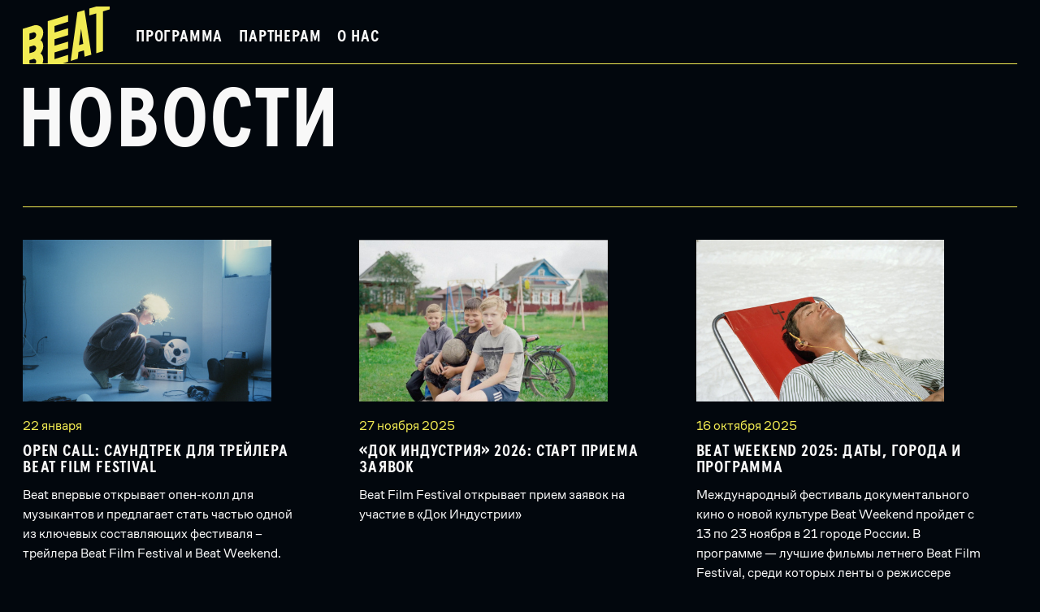

--- FILE ---
content_type: text/html; charset=UTF-8
request_url: https://beatfilmfestival.ru/news?city=%D0%9D%D0%B8%D0%B6%D0%BD%D0%B8%D0%B9%20%D0%9D%D0%BE%D0%B2%D0%B3%D0%BE%D1%80%D0%BE%D0%B4
body_size: 15809
content:
<!DOCTYPE html>
<html class="html html--nojs" lang="ru-Ru" data-id="news" data-parent="">
  <head>
  <meta charset="utf-8"/>
  <meta name="viewport" content="width=device-width, initial-scale=1, minimum-scale=1, user-scalable=no"/>
  <meta http-equiv="x-ua-compatible" content="ie=edge"/>

  <title>Новости</title>
  <meta name="description" content="Международный фестиваль документального кино о новой культуре"/>

  <meta property="og:url" content="https://beatfilmfestival.ru/news"/>
  <meta property="og:title" content="Новости"/>
  <meta property="og:description" content="Международный фестиваль документального кино о новой культуре"/>
  <meta property="og:image" content="https://beatfilmfestival.ru/media/site/444097663-1636994129/sharing_1200.svg"/>
  <meta property="og:image:width" content="1200"/>
  <meta property="og:image:height" content="630"/>
  <meta property="og:site_name" content="Beat Film Festival"/>
  <meta property="og:type" content="article"/>
  <meta property="fb:pages" content="111429578895299">

  <!-- <meta name="twitter:site" content="@"/> -->
  <!-- <meta name="twitter:creator" content="@"/> -->
  <meta name="twitter:card" content="summary_large_image"/>
  <meta name="twitter:title" content="Новости"/>
  <meta name="twitter:description" content="Международный фестиваль документального кино о новой культуре"/>
  <meta name="twitter:url" content="https://beatfilmfestival.ru"/>
  <meta name="twitter:image" content="https://beatfilmfestival.ru/media/site/444097663-1636994129/sharing_1200.svg"/>

  <meta name="apple-mobile-web-app-title" content="Beat Film Festival"/>
  <link sizes="152x152" href="https://beatfilmfestival.ru/assets/dist/images/apple-touch-icon.png" rel="apple-touch-icon-precomposed"/>
  <link sizes="32x32" href="https://beatfilmfestival.ru/assets/dist/images/favicon-32.png" rel="icon" type="image/png"/>
  <link sizes="16x16" href="https://beatfilmfestival.ru/assets/dist/images/favicon-16.png" rel="icon" type="image/png"/>

  <link href="https://beatfilmfestival.ru/assets/dist/styles/styles.css?1716925918" rel="stylesheet">

  <!-- Google Tag Manager -->
  <script>(function(w,d,s,l,i){w[l]=w[l]||[];w[l].push({'gtm.start':
  new Date().getTime(),event:'gtm.js'});var f=d.getElementsByTagName(s)[0],
  j=d.createElement(s),dl=l!='dataLayer'?'&l='+l:'';j.async=true;j.src=
  'https://www.googletagmanager.com/gtm.js?id='+i+dl;f.parentNode.insertBefore(j,f);
  })(window,document,'script','dataLayer','GTM-5PJNX2S');</script>
  <!-- End Google Tag Manager -->

<script type="text/javascript">!function(){var t=document.createElement("script");t.type="text/javascript",t.async=!0,t.src='https://vk.com/js/api/openapi.js?169',t.onload=function(){VK.Retargeting.Init("VK-RTRG-370014-1iMjK"),VK.Retargeting.Hit()},document.head.appendChild(t)}();</script><noscript><img src="https://vk.com/rtrg?p=VK-RTRG-370014-1iMjK" style="position:fixed; left:-999px;" alt=""/></noscript>


<script type="text/javascript">!function(){var t=document.createElement("script");t.type="text/javascript",t.async=!0,t.src='https://vk.com/js/api/openapi.js?169',t.onload=function(){VK.Retargeting.Init("VK-RTRG-1584443-74O9k"),VK.Retargeting.Hit()},document.head.appendChild(t)}();</script><noscript><img src="https://vk.com/rtrg?p=VK-RTRG-1584443-74O9k" style="position:fixed; left:-999px;" alt=""/></noscript>


</head>
  <body class="body">

    <!-- Google Tag Manager (noscript) -->
<noscript><iframe src="https://www.googletagmanager.com/ns.html?id=GTM-5PJNX2S"
height="0" width="0" style="display:none;visibility:hidden"></iframe></noscript>
<!-- End Google Tag Manager (noscript) -->
 <script type="text/javascript">!function(){var t=document.createElement("script");t.type="text/javascript",t.async=!0,t.src='https://vk.com/js/api/openapi.js?173',t.onload=function(){VK.Retargeting.Init("VK-RTRG-1949526-7r8Er"),VK.Retargeting.Hit()},document.head.appendChild(t)}();</script><noscript><img src="https://vk.com/rtrg?p=VK-RTRG-1949526-7r8Er" style="position:fixed; left:-999px;" alt=""/></noscript>
    <div class="app">

      <div class="app__timeframe app__timeframe--offseason">
        
      </div>

      <div class="app__header">
        <header class="header">
  <div class="header__logo">
    <a class="logo logo--header logo--offseason" href="https://beatfilmfestival.ru"></a>
  </div>
  <div class="header__burger">
    <div class="button button--burger"> Меню</div>
  </div>
  <div class="header__menu">
    <ul class="menu">

      
        
          
            <li class="menu__item ">
              <a class="menu__link" href="https://beatfilmfestival.ru/programs">
                Программа              </a>
            </li>

          
        
      
        
          
        
      
        
          
            <li class="menu__item ">
              <a class="menu__link" href="https://beatfilmfestival.ru/about/agency">
                Партнерам              </a>
            </li>

          
        
      
        
          
            <li class="menu__item ">
              <a class="menu__link" href="https://beatfilmfestival.ru/about">
                О нас              </a>
            </li>

          
        
      
    </ul>
  </div>

      <div class="header__dates">

      
      
    </div>
  
  <div class="header__lang">
    <!-- 
  <div class="tabs tabs--lang">
    <li class="tabs__item tabs__item--active">
      <a class="tabs__link" href="https://beatfilmfestival.ru">Ru</a>
    </li>
    <li class="tabs__item">
      <a class="tabs__link" href="https://en.beatfilmfestival.ru">Eng</a>
    </li>
  </div>

 -->  </div>

</header>      </div>

      <div class="app__burger">
        <section class="burger">
  <div class="burger__header">
    <div class="burger__lang">
      <!-- 
  <div class="tabs tabs--lang">
    <li class="tabs__item tabs__item--active">
      <a class="tabs__link" href="https://beatfilmfestival.ru">Ru</a>
    </li>
    <li class="tabs__item">
      <a class="tabs__link" href="https://en.beatfilmfestival.ru">Eng</a>
    </li>
  </div>

 -->    </div>
    <div class="burger__close">
      <div class="button button--close"> Меню</div>
    </div>
  </div>
  <div class="burger__body">
    <ul class="links">

      
        
          
            <li class="links__item ">
              <a class="links__link" href="https://beatfilmfestival.ru/programs">
                Программа              </a>
            </li>

          
        
      
        
          
        
      
        
          
            <li class="links__item ">
              <a class="links__link" href="https://beatfilmfestival.ru/about/agency">
                Партнерам              </a>
            </li>

          
        
      
        
          
            <li class="links__item ">
              <a class="links__link" href="https://beatfilmfestival.ru/about">
                О нас              </a>
            </li>

          
        
      
    </ul>
  </div>
  <div class="burger__timeframe">
    
  </div>
  <div class="burger__overlay"></div>
  <div class="burger__footer">
    <div class="burger__links">
      <ul class="links">

        
          
            
              <li class="links__item links__item--active">
                <a class="links__link" href="https://beatfilmfestival.ru/news">
                  Новости                </a>
              </li>

            
          
        
          
            
              <li class="links__item ">
                <a class="links__link" href="https://beatfilmfestival.ru/archive">
                  Архив фильмов                </a>
              </li>

            
          
        
          
            <li class="links__item">
              <a class="links__link" href="https://forms.dashamail.ru/?f=327418" target="_blank">
                Подписаться на&nbsp;новости              </a>
            </li>

          
        
      </ul>
    </div>
    <div class="burger__links burger__links--social">
      <ul class="links">

                  <li class="links__item">
            <a class="links__link" href="https://vk.com/beatfest" target="_blank">
              VKontakte            </a>
          </li>
                  <li class="links__item">
            <a class="links__link" href="https://t.me/beatfest" target="_blank">
              Telegram            </a>
          </li>
        
      </ul>
    </div>
    <div class="burger__logo"><a class="logo logo--burger" href="https://beatfilmfestival.ru"></a></div>
  </div>
</section>      </div>

      <div class="app__heading">
        <div class="app__heading">
  <div class="heading heading--compact">
    <div class="heading__title-wrapper">
      <h1 class="heading__title">Новости</h1>
    </div>
  </div>
</div>      </div>

      <div class="app__news-gallery">
        <div class="gallery gallery--news">
  <div class="gallery__slider">

    
      <div class="gallery-slide">
        <a class="gallery-slide__slide" href="https://beatfilmfestival.ru/news/open-call-saundtrek-dlya-treylera-beat-film-festival">
          <img src="https://beatfilmfestival.ru/media/pages/news/open-call-saundtrek-dlya-treylera-beat-film-festival/1808265901-1769073204/4-2000x800.jpg" alt=""/>
        </a>
        <div class="gallery-slide__link">https://beatfilmfestival.ru/news/open-call-saundtrek-dlya-treylera-beat-film-festival</div>
        <div class="gallery-slide__sup">Последние новости</div>
        <div class="gallery-slide__date">%Europe/Moscow %916 %2026</div>
        <div class="gallery-slide__title"><span>Open call: Саундтрек для трейлера Beat Film Festival</span></div>
        <div class="gallery-slide__description">Beat впервые открывает опен-колл для музыкантов и предлагает стать частью одной из ключевых составляющих фестиваля &ndash; трейлера Beat Film Festival и Beat Weekend.</div>
      </div>

    
      <div class="gallery-slide">
        <a class="gallery-slide__slide" href="https://beatfilmfestival.ru/news/dok-industriya-2026-start-priema-zayavok">
          <img src="https://beatfilmfestival.ru/media/pages/news/dok-industriya-2026-start-priema-zayavok/366452794-1764239335/web-cover-20001000-1-2000x800.jpg" alt=""/>
        </a>
        <div class="gallery-slide__link">https://beatfilmfestival.ru/news/dok-industriya-2026-start-priema-zayavok</div>
        <div class="gallery-slide__sup">Последние новости</div>
        <div class="gallery-slide__date">%Europe/Moscow %916 %2025</div>
        <div class="gallery-slide__title"><span>&laquo;Док Индустрия&raquo; 2026: старт приема заявок</span></div>
        <div class="gallery-slide__description">Beat Film Festival открывает прием заявок на участие в &laquo;Док Индустрии&raquo;</div>
      </div>

    
      <div class="gallery-slide">
        <a class="gallery-slide__slide" href="https://beatfilmfestival.ru/news/beat-weekend-2025-daty-goroda-i-programma">
          <img src="https://beatfilmfestival.ru/media/pages/news/beat-weekend-2025-daty-goroda-i-programma/982238817-1760600996/image-15-2000x800.jpg" alt=""/>
        </a>
        <div class="gallery-slide__link">https://beatfilmfestival.ru/news/beat-weekend-2025-daty-goroda-i-programma</div>
        <div class="gallery-slide__sup">Последние новости</div>
        <div class="gallery-slide__date">%Europe/Moscow %916 %2025</div>
        <div class="gallery-slide__title"><span>Beat Weekend 2025: даты, города и программа</span></div>
        <div class="gallery-slide__description">Международный фестиваль документального кино о новой культуре Beat Weekend пройдет с 13 по 23 ноября в 21 городе России. В программе &mdash; лучшие фильмы летнего Beat Film Festival, среди которых ленты о режиссере Дэвиде Линче, художнике Ансельме Кифере и фотографе Мартине Парре, российское документальное кино и зрительские хиты Beat прошлых лет.</div>
      </div>

      </div>
  <div class="gallery__bottom">
    <div class="gallery__sup"></div>
    <div class="gallery__arrows">
      <div class="gallery__arrow gallery__arrow--left">
        <div class="button button--left"></div>
      </div>
      <div class="gallery__status"><span class="gallery__current"></span> из <span class="gallery__total"></span></div>
      <div class="gallery__arrow gallery__arrow--right">
        <div class="button button--right"></div>
      </div>
    </div>
    <div class="gallery__heading">
      <h2 class="gallery__title">
        <a href="" class="gallery__title-wrapper"></a>
      </h2>
      <div class="gallery__date"></div>
    </div>
    <div class="gallery__content">
      <div class="gallery__description"></div>
    </div>
  </div>
</div>      </div>
      <div class="app__news-feed">
        <div class="news-feed">
  <div class="news-feed__matrix">
    <div class="matrix matrix--news">

                  
        
        <div class="matrix__item ">
          <a class="teaser teaser--news" href="https://beatfilmfestival.ru/news/open-call-saundtrek-dlya-treylera-beat-film-festival">
            <div class="teaser__image">
              <img src="https://beatfilmfestival.ru/media/pages/news/open-call-saundtrek-dlya-treylera-beat-film-festival/1808265901-1769073204/4-500x325.jpg" alt=""/>
            </div>
            <div class="teaser__date">22 января</div>
            <h3 class="teaser__title">Open call: Саундтрек для трейлера Beat Film Festival</h3>
            <div class="teaser__except">Beat впервые открывает опен-колл для музыкантов и предлагает стать частью одной из ключевых составляющих фестиваля &ndash; трейлера Beat Film Festival и Beat Weekend.</div>
          </a>
        </div>

        
              
        
        <div class="matrix__item ">
          <a class="teaser teaser--news" href="https://beatfilmfestival.ru/news/dok-industriya-2026-start-priema-zayavok">
            <div class="teaser__image">
              <img src="https://beatfilmfestival.ru/media/pages/news/dok-industriya-2026-start-priema-zayavok/366452794-1764239335/web-cover-20001000-1-500x325.jpg" alt=""/>
            </div>
            <div class="teaser__date">27 ноября 2025</div>
            <h3 class="teaser__title">&laquo;Док Индустрия&raquo; 2026: старт приема заявок</h3>
            <div class="teaser__except">Beat Film Festival открывает прием заявок на участие в &laquo;Док Индустрии&raquo;</div>
          </a>
        </div>

        
              
        
        <div class="matrix__item ">
          <a class="teaser teaser--news" href="https://beatfilmfestival.ru/news/beat-weekend-2025-daty-goroda-i-programma">
            <div class="teaser__image">
              <img src="https://beatfilmfestival.ru/media/pages/news/beat-weekend-2025-daty-goroda-i-programma/982238817-1760600996/image-15-500x325.jpg" alt=""/>
            </div>
            <div class="teaser__date">16 октября 2025</div>
            <h3 class="teaser__title">Beat Weekend 2025: даты, города и программа</h3>
            <div class="teaser__except">Международный фестиваль документального кино о новой культуре Beat Weekend пройдет с 13 по 23 ноября в 21 городе России. В программе &mdash; лучшие фильмы летнего Beat Film Festival, среди которых ленты о режиссере Дэвиде Линче, художнике Ансельме Кифере и фотографе Мартине Парре, российское документальное кино и зрительские хиты Beat прошлых лет.</div>
          </a>
        </div>

        
              
        
        <div class="matrix__item ">
          <a class="teaser teaser--news" href="https://beatfilmfestival.ru/news/beat-vmeste-s-2mood-otkryli-kamernyy-kinosad-v-samom-centre-moskvy">
            <div class="teaser__image">
              <img src="https://beatfilmfestival.ru/media/pages/news/beat-vmeste-s-2mood-otkryli-kamernyy-kinosad-v-samom-centre-moskvy/685552178-1749562998/news-500x325.jpg" alt=""/>
            </div>
            <div class="teaser__date">10 июня 2025</div>
            <h3 class="teaser__title">BEAT вместе с 2MOOD открыли камерный киносад в самом центре Москвы</h3>
            <div class="teaser__except">5 июня во дворе Restaurant by  Deep Fried  Friends  открылся киносад 2MOOD x Beat</div>
          </a>
        </div>

        
              
        
        <div class="matrix__item ">
          <a class="teaser teaser--news" href="https://beatfilmfestival.ru/news/biznes-kak-iskusstvo-vdohnovlyayushchie-vstrechi-s-predprinimatelyami-vizionerami">
            <div class="teaser__image">
              <img src="https://beatfilmfestival.ru/media/pages/news/biznes-kak-iskusstvo-vdohnovlyayushchie-vstrechi-s-predprinimatelyami-vizionerami/807072531-1749051818/dsc07979-11zon-1-500x325.jpg" alt=""/>
            </div>
            <div class="teaser__date">4 июня 2025</div>
            <h3 class="teaser__title">Бизнес как искусство: вдохновляющие встречи с предпринимателями-визионерами</h3>
            <div class="teaser__except">BEAT и Яндекс Пэй | для бизнеса в рамках фестиваля документального кино BEAT FILM FESTIVAL проведёт серию встреч с яркими и амбициозными предпринимателями, за которых &laquo;Говорит дело&raquo;.</div>
          </a>
        </div>

        
              
        
        <div class="matrix__item ">
          <a class="teaser teaser--news" href="https://beatfilmfestival.ru/news/beat-film-festival-2025-obyavlyaet-programmu-dokumentalnyh-filmov-rossiyskih-avtorov-dok-industriya">
            <div class="teaser__image">
              <img src="https://beatfilmfestival.ru/media/pages/news/beat-film-festival-2025-obyavlyaet-programmu-dokumentalnyh-filmov-rossiyskih-avtorov-dok-industriya/1965102169-1748434828/sait-500x325.png" alt=""/>
            </div>
            <div class="teaser__date">28 мая 2025</div>
            <h3 class="teaser__title">Beat Film Festival 2025 объявляет программу документальных фильмов российских авторов &laquo;Док индустрия&raquo;</h3>
            <div class="teaser__except">Beat Film Festival в партнерстве с фондом V&ndash;A&ndash;C представляет программу &laquo;Док индустрия&raquo;, в которую в этом году вошло больше 20  полнометражных и короткометражных работ российских авторов. Зрители увидят фильмы о телеведущем Николае Дроздове, художнике Анатолии Белкине, петербургском &laquo;Доме Радио&raquo; под руководством дирижера Теодора Курентзиса, бренде 12 STOREEZ, серф-школе на Камчатке и другие. Показы &laquo;Док индустрии&raquo; пройдут с 8 по 15 июня. Часть фильмов программы также можно будет посмотреть онлайн на Кинопоиске.</div>
          </a>
        </div>

        
              
        
        <div class="matrix__item ">
          <a class="teaser teaser--news" href="https://beatfilmfestival.ru/news/beat-film-festival-2025-obyavlyaet-vse-filmy-mezhdunarodnoy-programmy-i-specialnuyu-ploshchadku-festivalya">
            <div class="teaser__image">
              <img src="https://beatfilmfestival.ru/media/pages/news/beat-film-festival-2025-obyavlyaet-vse-filmy-mezhdunarodnoy-programmy-i-specialnuyu-ploshchadku-festivalya/2600078383-1747405870/i-am-martin-parr-martin-parr-magnum-photos-lon6985-500x325.jpg" alt=""/>
            </div>
            <div class="teaser__date">16 мая 2025</div>
            <h3 class="teaser__title">Beat Film Festival 2025 объявляет все фильмы международной программы и специальную площадку фестиваля</h3>
            <div class="teaser__except">В международную программу Beat Film Festival 2025, который пройдет в Москве с 5 по 15 июня, вошло 23 фильма &mdash; среди них картины о фотографе Мартине Парре, дизайнерах Томе Брауне и Джанни Версаче, актрисе Лайзе Минелли, режиссере Дэвиде Линче и художнике Ансельме Кифере. Специальной площадкой фестиваля станет поп-ап кинотеатр в пространстве ДК &laquo;Кристалл&raquo;.</div>
          </a>
        </div>

        
              
        
        <div class="matrix__item ">
          <a class="teaser teaser--news" href="https://beatfilmfestival.ru/news/beat-film-festival-2025-obyavlyaet-daty-i-pervye-filmy-programmy">
            <div class="teaser__image">
              <img src="https://beatfilmfestival.ru/media/pages/news/beat-film-festival-2025-obyavlyaet-daty-i-pervye-filmy-programmy/685552178-1744846559/news-500x325.jpg" alt=""/>
            </div>
            <div class="teaser__date">17 апреля 2025</div>
            <h3 class="teaser__title">Beat Film Festival 2025 объявляет даты и первые фильмы программы</h3>
            <div class="teaser__except">Международный фестиваль документального кино о новой культуре Beat Film Festival, в прошлом году отпраздновавший 15-летие, пройдет в Москве с 5 по 15 июня.</div>
          </a>
        </div>

        
              
        
        <div class="matrix__item ">
          <a class="teaser teaser--news" href="https://beatfilmfestival.ru/news/otkryvaem-priem-zayavok-na-uchastie-v-programme-dok-industriya-2025">
            <div class="teaser__image">
              <img src="https://beatfilmfestival.ru/media/pages/news/otkryvaem-priem-zayavok-na-uchastie-v-programme-dok-industriya-2025/2205340724-1739881368/media-keyvisual-1080x1920-doc-500x325.png" alt=""/>
            </div>
            <div class="teaser__date">18 февраля 2025</div>
            <h3 class="teaser__title">Открываем прием заявок на участие в программе &laquo;Док Индустрия&raquo; 2025</h3>
            <div class="teaser__except">Фестиваль документального кино о новой культуре Beat Film Festival открывает прием заявок на участие в &laquo;Док Индустрии&raquo; &ndash; конкурсной программе фестиваля, направленной на развитие российского документального кино.</div>
          </a>
        </div>

        
              
        
        <div class="matrix__item matrix__item--hidden">
          <a class="teaser teaser--news" href="https://beatfilmfestival.ru/news/festival-dokumentalnogo-kino-o-novoy-kulture-beat-weekend-2024-obyavlyaet-daty-goroda-i-programmu-copy">
            <div class="teaser__image">
              <img src="https://beatfilmfestival.ru/media/pages/news/festival-dokumentalnogo-kino-o-novoy-kulture-beat-weekend-2024-obyavlyaet-daty-goroda-i-programmu-copy/2679606743-1726042133/boyarskaya-kak-probezhat-marafon-500x325.jpg" alt=""/>
            </div>
            <div class="teaser__date">11 сентября 2024</div>
            <h3 class="teaser__title">Beat Weekend 2024 объявляет полную программу событий</h3>
            <div class="teaser__except">Двенадцатый фестиваль документального кино о новой культуре Beat Weekend пройдет с 12 по 22 сентября в 27 городах России. В Москве, Санкт-Петербурге, Казани, Екатеринбурге, Нижнем Новгороде и Новосибирске кинопоказы дополнит образовательная программа &mdash; лекции, дискуссии, забеги и другие события, организованные вместе с ключевыми локальными институциями, экспертами и творческими сообществами. В них примут участие группы &laquo;Перемотка&raquo; и &laquo;Дурной вкус&raquo;, композитор Алексей Ретинский, основатель &laquo;Подписных изданий&raquo; Михаил Иванов, создатели сериала &laquo;Смешарики&raquo;, художник alesha, городские беговые сообщества и многие другие.</div>
          </a>
        </div>

        
              
        
        <div class="matrix__item matrix__item--hidden">
          <a class="teaser teaser--news" href="https://beatfilmfestival.ru/news/festival-dokumentalnogo-kino-o-novoy-kulture-beat-weekend-2024-obyavlyaet-daty-goroda-i-programmu">
            <div class="teaser__image">
              <img src="https://beatfilmfestival.ru/media/pages/news/festival-dokumentalnogo-kino-o-novoy-kulture-beat-weekend-2024-obyavlyaet-daty-goroda-i-programmu/2327118665-1724666509/mihtbp-still-1-the-boys-next-door-michel-lawrence-jpg-500x325.png" alt=""/>
            </div>
            <div class="teaser__date">26 августа 2024</div>
            <h3 class="teaser__title">Фестиваль документального кино о новой культуре Beat Weekend 2024 объявляет даты, города и программу</h3>
            <div class="teaser__except">Двенадцатый фестиваль документального кино о новой культуре Beat Weekend, региональная версия московского Beat Film Festival, пройдет с 12 по 22 сентября в 27 городах России. В его программу вошли зрительские хиты летнего Beat Film Festival, в том числе фильмы о режиссере Мишеле Гондри, музыкантах Нике Кейве и Рюити Сакамото, голливудском кастинг-директоре Бонни Тиммерман и культовом нью-йоркском фотографе Джеймсе Хэмилтоне, а также лента-победитель программы &laquo;Док Индустрия&raquo; и лучшие картины Beat прошлых лет.</div>
          </a>
        </div>

        
              
        
        <div class="matrix__item matrix__item--hidden">
          <a class="teaser teaser--news" href="https://beatfilmfestival.ru/news/beat-film-festival-2024-obyavlyaet-mezhdunarodnuyu-programmu">
            <div class="teaser__image">
              <img src="https://beatfilmfestival.ru/media/pages/news/beat-film-festival-2024-obyavlyaet-mezhdunarodnuyu-programmu/3159888010-1716966967/sait-1-500x325.jpg" alt=""/>
            </div>
            <div class="teaser__date">29 мая 2024</div>
            <h3 class="teaser__title">Beat Film Festival 2024 объявляет международную программу</h3>
            <div class="teaser__except">Фестиваль пройдет с 6 по 16 июня на разных площадках в Москве и онлайн на Кинопоиске. В международную программу вошло 26 фильмов, в том числе о музыкантах Нике Кейве, Рюити Сакамото и Пите Доэрти, музе The Rolling Stones Аните Палленберг и французском режиссере Аньес Варда. Открытие фестиваля состоится на новой специальной площадке на веранде Restaurant by Deep Fried Friends &mdash; гости показа увидят картину &laquo;Мишель Гондри: DIY&raquo;.</div>
          </a>
        </div>

        
              
        
        <div class="matrix__item matrix__item--hidden">
          <a class="teaser teaser--news" href="https://beatfilmfestival.ru/news/beat-x-timepad-3-specialnyh-sobytiya-v-mae">
            <div class="teaser__image">
              <img src="https://beatfilmfestival.ru/media/pages/news/beat-x-timepad-3-specialnyh-sobytiya-v-mae/586905798-1715726169/timepad-3-1-500x325.jpg" alt=""/>
            </div>
            <div class="teaser__date">18 мая 2024</div>
            <h3 class="teaser__title">Beat x Timepad: 3 специальных события в мае</h3>
            <div class="teaser__except">Благодаря сервису Timepad мы начнем праздновать 15-летие Beat Film Festival еще до начала фестиваля!</div>
          </a>
        </div>

        
              
        
        <div class="matrix__item matrix__item--hidden">
          <a class="teaser teaser--news" href="https://beatfilmfestival.ru/news/beat-film-festival-prazdnuet-15-letie-i-obyavlyaet-daty-i-pervye-filmy-programmy">
            <div class="teaser__image">
              <img src="https://beatfilmfestival.ru/media/pages/news/beat-film-festival-prazdnuet-15-letie-i-obyavlyaet-daty-i-pervye-filmy-programmy/2385104505-1712844765/bff24-500x325.jpg" alt=""/>
            </div>
            <div class="teaser__date">11 апреля 2024</div>
            <h3 class="teaser__title">Beat Film Festival празднует 15-летие и объявляет даты и&nbsp;первые фильмы программы</h3>
            <div class="teaser__except">В этом году фестиваль документального кино о новой культуре Beat Film
Festival пройдет в Москве в пятнадцатый раз &mdash; с 6 по 16 июня.</div>
          </a>
        </div>

        
              
        
        <div class="matrix__item matrix__item--hidden">
          <a class="teaser teaser--news" href="https://beatfilmfestival.ru/news/beat-weekend-2023-i-s7-airlines-obyavlyayut-programmu-v-irkutske">
            <div class="teaser__image">
              <img src="https://beatfilmfestival.ru/media/pages/news/beat-weekend-2023-i-s7-airlines-obyavlyayut-programmu-v-irkutske/1408522922-1695286963/nam-june-paik-moon-is-the-oldest-tv-still-1-500x325.webp" alt=""/>
            </div>
            <div class="teaser__date">18 сентября 2023</div>
            <h3 class="teaser__title">Beat Weekend 2023 и S7 Airlines объявляют программу в Иркутске</h3>
            <div class="teaser__except">Одиннадцатый фестиваль документального кино о новой культуре Beat Weekend, региональная версия московского Beat Film Festival, впервые пройдет в Иркутске благодаря партнерству с S7 Airlines &mdash; поддержка крупнейшей частной авиакомпании России с широкой сетью маршрутов помогает фестивалю расширять свою географию.</div>
          </a>
        </div>

        
              
        
        <div class="matrix__item matrix__item--hidden">
          <a class="teaser teaser--news" href="https://beatfilmfestival.ru/news/festival-dokumentalnogo-kino-o-novoy-kulture-beat-weekend-2023-obyavlyaet-daty-programmu-i-novye-goroda">
            <div class="teaser__image">
              <img src="https://beatfilmfestival.ru/media/pages/news/festival-dokumentalnogo-kino-o-novoy-kulture-beat-weekend-2023-obyavlyaet-daty-programmu-i-novye-goroda/728605818-1693654672/lynch-oz-2-500x325.jpg" alt=""/>
            </div>
            <div class="teaser__date">5 сентября 2023</div>
            <h3 class="teaser__title">Beat Weekend 2023 объявляет даты, программу и новые города</h3>
            <div class="teaser__except">Одиннадцатый фестиваль документального кино о новой культуре Beat Weekend, региональная версия московского Beat Film Festival, пройдет с 21 сентября по 8 октября в 21 городе России. В программу Beat Weekend вошли зрительские хиты летнего Beat Film Festival, лучшие фильмы Beat прошлых лет и картина-победитель Национального конкурса.</div>
          </a>
        </div>

        
              
        
        <div class="matrix__item matrix__item--hidden">
          <a class="teaser teaser--news" href="https://beatfilmfestival.ru/news/na-beat-startovali-pokazy-nacionalnogo-konkursa">
            <div class="teaser__image">
              <img src="https://beatfilmfestival.ru/media/pages/news/na-beat-startovali-pokazy-nacionalnogo-konkursa/3629198956-1686475270/piblokto-screenshots-02-500x325.jpg" alt=""/>
            </div>
            <div class="teaser__date">10 июня 2023</div>
            <h3 class="teaser__title">На Beat стартовали показы Национального конкурса</h3>
            <div class="teaser__except">Национальный конкурс фестиваля создан для развития документального кино и поддержки молодых российских режиссеров, которые снимают фильмы о современности и культуре.</div>
          </a>
        </div>

        
              
        
        <div class="matrix__item matrix__item--hidden">
          <a class="teaser teaser--news" href="https://beatfilmfestival.ru/news/beat-film-festival-2023-predstavlyaet-programmu-festivalnogo-centra-v-prostranstve-pole">
            <div class="teaser__image">
              <img src="https://beatfilmfestival.ru/media/pages/news/beat-film-festival-2023-predstavlyaet-programmu-festivalnogo-centra-v-prostranstve-pole/659762368-1685544054/25-06-2022-68-2-500x325.jpg" alt=""/>
            </div>
            <div class="teaser__date">24 мая 2023</div>
            <h3 class="teaser__title">Beat Film Festival 2023 представляет программу Фестивального центра в пространстве &laquo;поле&raquo;</h3>
            <div class="teaser__except">Фестивальный центр Beat Film Festival в пространстве &laquo;поле&raquo;, &mdash; это &laquo;дом&raquo; фестиваля и точка сборки его сообщества.</div>
          </a>
        </div>

        
              
        
        <div class="matrix__item matrix__item--hidden">
          <a class="teaser teaser--news" href="https://beatfilmfestival.ru/news/festival-dokumentalnogo-kino-o-novoy-kulture-beat-film-festival-obyavlyaet-mezhdunarodnuyu-kinoprogrammu">
            <div class="teaser__image">
              <img src="https://beatfilmfestival.ru/media/pages/news/festival-dokumentalnogo-kino-o-novoy-kulture-beat-film-festival-obyavlyaet-mezhdunarodnuyu-kinoprogrammu/2343447504-1683150644/26-06-2022-334-2-500x325.jpg" alt=""/>
            </div>
            <div class="teaser__date">4 мая 2023</div>
            <h3 class="teaser__title">Beat Film Festival 2023 объявляет международную кинопрограмму</h3>
            <div class="teaser__except">Beat Film Festival 2023 пройдет с 7 по 18 июня в Москве и онлайн, на Кинопоиске. Фестиваль остается здесь и одновременно остается частью мирового кинотекста: на нем можно будет увидеть и обсудить свежие документальные хиты главных американских и европейских фестивалей.</div>
          </a>
        </div>

        
              
        
        <div class="matrix__item matrix__item--hidden">
          <a class="teaser teaser--news" href="https://beatfilmfestival.ru/news/beat-film-festival-2023">
            <div class="teaser__image">
              <img src="https://beatfilmfestival.ru/media/pages/news/beat-film-festival-2023/1587609124-1680767349/paradis-still-1-500x325.png" alt=""/>
            </div>
            <div class="teaser__date">5 апреля 2023</div>
            <h3 class="teaser__title">Beat Film Festival 2023 объявляет даты и первые фильмы программы</h3>
            <div class="teaser__except">XIV фестиваль документального кино о новой культуре Beat Film Festival в этом году пройдет с 7 по 18 июня в Москве.</div>
          </a>
        </div>

        
              
        
        <div class="matrix__item matrix__item--hidden">
          <a class="teaser teaser--news" href="https://beatfilmfestival.ru/news/priem-zayavok-na-nacionalnyy-konkurs-beat-film-festival-2023-otkryt">
            <div class="teaser__image">
              <img src="https://beatfilmfestival.ru/media/pages/news/priem-zayavok-na-nacionalnyy-konkurs-beat-film-festival-2023-otkryt/2978671291-1677484627/1m9a6734-500x325.jpg" alt=""/>
            </div>
            <div class="teaser__date">19 февраля 2023</div>
            <h3 class="teaser__title">Прием заявок на национальный конкурс BEAT FILM FESTIVAL 2023 открыт</h3>
            <div class="teaser__except">Заявки на участие в Нацконкурсе принимаются до 15 апреля 2023</div>
          </a>
        </div>

        
              
        
        <div class="matrix__item matrix__item--hidden">
          <a class="teaser teaser--news" href="https://beatfilmfestival.ru/news/beatweekend-2022-podvodit-itogi">
            <div class="teaser__image">
              <img src="https://beatfilmfestival.ru/media/pages/news/beatweekend-2022-podvodit-itogi/2664026384-1666696486/34-500x325.jpg" alt=""/>
            </div>
            <div class="teaser__date">19 октября 2022</div>
            <h3 class="teaser__title">Beat Weekend 2022 подводит итоги</h3>
            <div class="teaser__except">Beat Weekend завершил оффлайн-показы. С 5 по 16 октября фестиваль провел 332 сеанса на киноплощадках 15 городов России.</div>
          </a>
        </div>

        
              
        
        <div class="matrix__item matrix__item--hidden">
          <a class="teaser teaser--news" href="https://beatfilmfestival.ru/news/beat-weekend-22">
            <div class="teaser__image">
              <img src="https://beatfilmfestival.ru/media/pages/news/beat-weekend-22/3463174130-1663050585/d1m9a7813-500x325.jpg" alt=""/>
            </div>
            <div class="teaser__date">13 сентября 2022</div>
            <h3 class="teaser__title">Beat Weekend 2022 состоится</h3>
            <div class="teaser__except">С 5 по 16 октября в 15 городах России в десятый раз пройдет фестиваль документального кино о новой культуре Beat Weekend, региональная версия московского Beat Film Festival.</div>
          </a>
        </div>

        
              
        
        <div class="matrix__item matrix__item--hidden">
          <a class="teaser teaser--news" href="https://beatfilmfestival.ru/news/merch-beat-film-festival-2022">
            <div class="teaser__image">
              <img src="https://beatfilmfestival.ru/media/pages/news/merch-beat-film-festival-2022/2648142270-1656762532/merch-banner-01-news3x2-500x325.jpg" alt=""/>
            </div>
            <div class="teaser__date">2 июля 2022</div>
            <h3 class="teaser__title">Мерч Beat Film Festival 2022</h3>
            <div class="teaser__except">Beat Film Festival 2022 близится к концу: 3 июля &mdash; последний день фестиваля.</div>
          </a>
        </div>

        
              
        
        <div class="matrix__item matrix__item--hidden">
          <a class="teaser teaser--news" href="https://beatfilmfestival.ru/news/f-a-q-kak-smotret-filmy-beat-film-festival-online">
            <div class="teaser__image">
              <img src="https://beatfilmfestival.ru/media/pages/news/f-a-q-kak-smotret-filmy-beat-film-festival-online/262027732-1656669053/akt3-500x325.jpg" alt=""/>
            </div>
            <div class="teaser__date">1 июля 2022</div>
            <h3 class="teaser__title">F.A.Q. Как смотреть фильмы Beat Film Festival online?</h3>
            <div class="teaser__except">В этом году фестиваль Beat Film Festival проходит в двух форматах: в кинотеатрах Москвы и онлайн на платформе Кинопоиск, ставшей стратегическим партнером фестиваля. В онлайн-программу включены почти все фильмы фестиваля &mdash; и посмотреть их можно будет в любой точке России.</div>
          </a>
        </div>

        
              
        
        <div class="matrix__item matrix__item--hidden">
          <a class="teaser teaser--news" href="https://beatfilmfestival.ru/news/podborka-filmov-beat-h-tochka-protiv-techeniya">
            <div class="teaser__image">
              <img src="https://beatfilmfestival.ru/media/pages/news/podborka-filmov-beat-h-tochka-protiv-techeniya/69818620-1656586707/kubrick-500x325.jpg" alt=""/>
            </div>
            <div class="teaser__date">30 июня 2022</div>
            <h3 class="teaser__title">Подборка фильмов Beat х Точка &laquo;Против течения&raquo;</h3>
            <div class="teaser__except">Подборка посвящена мечтателям-визионерам &mdash; героям, которые воплотили самые смелые идеи в своих творческих и предпринимательских проектах.</div>
          </a>
        </div>

        
              
        
        <div class="matrix__item matrix__item--hidden">
          <a class="teaser teaser--news" href="https://beatfilmfestival.ru/news/beat-film-festival-2022-guide">
            <div class="teaser__image">
              <img src="https://beatfilmfestival.ru/media/pages/news/beat-film-festival-2022-guide/710123166-1655885303/4b0a9094-1-500x325.jpg" alt=""/>
            </div>
            <div class="teaser__date">19 июня 2022</div>
            <h3 class="teaser__title">ГИД ПО ФЕСТИВАЛЮ BEAT FILM FESTIVAL 2022</h3>
            <div class="teaser__except">XIII фестиваль документального кино о новой культуре Beat Film Festival 2022 проходит с 19 июня по 3 июля в двух форматах: офлайн в кинотеатрах Москвы и онлайн на платформе Кинопоиск.</div>
          </a>
        </div>

        
              
        
        <div class="matrix__item matrix__item--hidden">
          <a class="teaser teaser--news" href="https://beatfilmfestival.ru/news/beat-film-festival-2022-festival-center">
            <div class="teaser__image">
              <img src="https://beatfilmfestival.ru/media/pages/news/beat-film-festival-2022-festival-center/3109547604-1655118338/2-1-500x325.png" alt=""/>
            </div>
            <div class="teaser__date">9 июня 2022</div>
            <h3 class="teaser__title">Beat Film Festival 2022 представляет программу Фестивального центра</h3>
            <div class="teaser__except">Команда Beat рада поделиться новостью &mdash; 19 июня, в день начала фестиваля, мы откроем Фестивальный центр Beat Film Festival 2022.</div>
          </a>
        </div>

        
              
        
        <div class="matrix__item matrix__item--hidden">
          <a class="teaser teaser--news" href="https://beatfilmfestival.ru/news/beat-film-festival-2022-obyavlyaet-daty-i-kinoprogrammu">
            <div class="teaser__image">
              <img src="https://beatfilmfestival.ru/media/pages/news/beat-film-festival-2022-obyavlyaet-daty-i-kinoprogrammu/875808057-1652647389/aas-500x325.jpg" alt=""/>
            </div>
            <div class="teaser__date">16 мая 2022</div>
            <h3 class="teaser__title">BEAT FILM FESTIVAL 2022 объявляет даты и программу</h3>
            <div class="teaser__except">XIII фестиваль документального кино о новой культуре Beat Film Festival в этом году состоится &mdash; он пройдет с 19 июня по 3 июля оффлайн и онлайн. Его программа будет состоять из международных фестивальных премьер, фильмов Национального конкурса, снятых молодыми российскими режиссерами, и хитов Beat Film Festival прошлых лет.</div>
          </a>
        </div>

        
              
        
        <div class="matrix__item matrix__item--hidden">
          <a class="teaser teaser--news" href="https://beatfilmfestival.ru/news/komanda-beat-zapuskaet-novyy-produkt-zakrytye-kinopokazy">
            <div class="teaser__image">
              <img src="https://beatfilmfestival.ru/media/pages/news/komanda-beat-zapuskaet-novyy-produkt-zakrytye-kinopokazy/2860904790-1651225884/jpg-0088-500x325.jpg" alt=""/>
            </div>
            <div class="teaser__date">29 апреля 2022</div>
            <h3 class="teaser__title">Команда Beat запускает новый продукт - частные кинопоказы</h3>
            <div class="teaser__except">Это организованные &laquo;под ключ&raquo; закрытые мероприятия, совмещающие поход в кино и живое общение в камерной обстановке в кругу единомышленников.</div>
          </a>
        </div>

        
              
        
        <div class="matrix__item matrix__item--hidden">
          <a class="teaser teaser--news" href="https://beatfilmfestival.ru/news/opencall2022">
            <div class="teaser__image">
              <img src="https://beatfilmfestival.ru/media/pages/news/opencall2022/197585353-1650018329/00002-sparksbrothers-r-500x325.jpg" alt=""/>
            </div>
            <div class="teaser__date">13 апреля 2022</div>
            <h3 class="teaser__title">Beat Film Festival и банк Точка объявляют опен-колл на создание документального сериала о предпринимателях</h3>
            <div class="teaser__except">По результатам опен-колла будет создана серия короткометражных документальных фильмов о предпринимателях-партнерах, которые строят и развивают общий бизнес вместе. Готовые фильмы будут показаны на событиях Beat Film Festival онлайн и оффлайн.</div>
          </a>
        </div>

        
              
        
        <div class="matrix__item matrix__item--hidden">
          <a class="teaser teaser--news" href="https://beatfilmfestival.ru/news/nackonkurs-2022-update">
            <div class="teaser__image">
              <img src="https://beatfilmfestival.ru/media/pages/news/nackonkurs-2022-update/3024867692-1648828033/garshone-2020-08-14-20-56-29-500x325.jpg" alt=""/>
            </div>
            <div class="teaser__date">1 апреля 2022</div>
            <h3 class="teaser__title">Прием заявок на Национальный конкурс Beat Film Festival 2022 продлен</h3>
            <div class="teaser__except">Продлеваем прием заявок до 30 апреля.</div>
          </a>
        </div>

        
              
        
        <div class="matrix__item matrix__item--hidden">
          <a class="teaser teaser--news" href="https://beatfilmfestival.ru/news/nackonkurs-2022">
            <div class="teaser__image">
              <img src="https://beatfilmfestival.ru/media/pages/news/nackonkurs-2022/2823833419-1643714913/konkurs-beat-2022-500x325.jpg" alt=""/>
            </div>
            <div class="teaser__date">1 февраля 2022</div>
            <h3 class="teaser__title">Осталось два месяца, чтобы подать заявку на Нацконкурс Beat Film Festival 2022</h3>
            <div class="teaser__except">Прием заявок до 1 апреля.</div>
          </a>
        </div>

        
              
        
        <div class="matrix__item matrix__item--hidden">
          <a class="teaser teaser--news" href="https://beatfilmfestival.ru/news/beat-weekend-i-onetwotrip-podgotovili-putevoditeli-po-sankt-peterburgu-kazani-nizhnemu-novgorodu-ekaterinburgu-i-voronezhu">
            <div class="teaser__image">
              <img src="https://beatfilmfestival.ru/media/pages/news/beat-weekend-i-onetwotrip-podgotovili-putevoditeli-po-sankt-peterburgu-kazani-nizhnemu-novgorodu-ekaterinburgu-i-voronezhu/3945478131-1633971916/32a33919-c58d-4f5f-ba31-c6c326d7c402-1-105-c-500x325.jpg" alt=""/>
            </div>
            <div class="teaser__date">11 октября 2021</div>
            <h3 class="teaser__title">Beat Weekend и OneTwoTrip подготовили путеводители по Санкт-Петербургу, Казани, Нижнему Новгороду, Екатеринбургу и Воронежу</h3>
            <div class="teaser__except">К началу Beat Weekend 2021 команда фестиваля вместе с сервисом для планирования путешествий OneTwoTrip подготовила путеводители по пяти городам, собрав главные места силы и любимые локации наших координаторов.</div>
          </a>
        </div>

        
              
        
        <div class="matrix__item matrix__item--hidden">
          <a class="teaser teaser--news" href="https://beatfilmfestival.ru/news/beat-weekend-2021-release">
            <div class="teaser__image">
              <img src="https://beatfilmfestival.ru/media/pages/news/beat-weekend-2021-release/4228537698-1631633572/ali-2-2000x869-500x325.jpg" alt=""/>
            </div>
            <div class="teaser__date">9 сентября 2021</div>
            <h3 class="teaser__title">Beat Weekend 2021 расширяет программу фильмов, которые показывает в городах</h3>
            <div class="teaser__except">С 12 по 26 октября в 15 городах России в девятый раз пройдет фестиваль документального кино о новой культуре Beat Weekend, региональная версия московского Beat Film Festival.</div>
          </a>
        </div>

        
              
        
        <div class="matrix__item matrix__item--hidden">
          <a class="teaser teaser--news" href="https://beatfilmfestival.ru/news/beat-tochka-tesnota">
            <div class="teaser__image">
              <img src="https://beatfilmfestival.ru/media/pages/news/beat-tochka-tesnota/1215376541-1627558087/bank3-2000x869-500x325.jpg" alt=""/>
            </div>
            <div class="teaser__date">29 июля 2021</div>
            <h3 class="teaser__title">Beat Film Festival, банк &laquo;Точка&raquo; и &laquo;Теснота&raquo; покажут фильмы о новаторах и визионерах в Екатеринбурге</h3>
            <div class="teaser__except">Beat Film Festival, банк для предпринимателей и предприятий &laquo;Точка&raquo; и промо-бюро &laquo;Теснота&raquo; запускают серию специальных показов фильмов о людях, взявших на себя смелость сделать что-то первыми и изменить мир вокруг себя.</div>
          </a>
        </div>

        
              
        
        <div class="matrix__item matrix__item--hidden">
          <a class="teaser teaser--news" href="https://beatfilmfestival.ru/news/beat-film-festival-2021-aftermath">
            <div class="teaser__image">
              <img src="https://beatfilmfestival.ru/media/pages/news/beat-film-festival-2021-aftermath/2825560592-1624261214/133a7816-1-500x325.jpg" alt=""/>
            </div>
            <div class="teaser__date">21 июня 2021</div>
            <h3 class="teaser__title">Beat Film Festival 2021 подводит итоги и продлевает онлайн-показы</h3>
            <div class="teaser__except">Beat Film Festival завершил оффлайн-показы и объявил победителей Национального конкурса, награждение которых прошло на церемонии закрытия фестиваля в ДК Рассвет.</div>
          </a>
        </div>

        
              
        
        <div class="matrix__item matrix__item--hidden">
          <a class="teaser teaser--news" href="https://beatfilmfestival.ru/news/national-competition-2021-opening">
            <div class="teaser__image">
              <img src="https://beatfilmfestival.ru/media/pages/news/national-competition-2021-opening/3560649901-1623060855/pepper-500x325.jpg" alt=""/>
            </div>
            <div class="teaser__date">7 июня 2021</div>
            <h3 class="teaser__title">8 июня в Москино Музеон состоится Открытие Национального конкурса Beat Film Festival 2021</h3>
            <div class="teaser__except">Фильмом открытия Национального конкурса Beat Film Festival-2021 станет картина Евгения Митты &laquo;Пепперштейн, сюрреалити-шоу&raquo;.</div>
          </a>
        </div>

        
              
        
        <div class="matrix__item matrix__item--hidden">
          <a class="teaser teaser--news" href="https://beatfilmfestival.ru/news/beat-film-festival-centre">
            <div class="teaser__image">
              <img src="https://beatfilmfestival.ru/media/pages/news/beat-film-festival-centre/3313322696-1622805513/frame-1-500x325.jpg" alt=""/>
            </div>
            <div class="teaser__date">31 мая 2021</div>
            <h3 class="teaser__title">Beat Film Festival совместно с банком Точка открывает фестивальный центр и представляет линейку мерча</h3>
            <div class="teaser__except">В этом году благодаря своему партнеру, банку Точка, Beat Film Festival осуществляет давнюю мечту и открывает фестивальный центр в кинотеатре &laquo;Каро Октябрь&raquo;.</div>
          </a>
        </div>

        
              
        
        <div class="matrix__item matrix__item--hidden">
          <a class="teaser teaser--news" href="https://beatfilmfestival.ru/news/beat-film-festival-2021-guide">
            <div class="teaser__image">
              <img src="https://beatfilmfestival.ru/media/pages/news/beat-film-festival-2021-guide/1678254971-1621886404/stal6-500x325.jpg" alt=""/>
            </div>
            <div class="teaser__date">30 мая 2021</div>
            <h3 class="teaser__title">Как смотреть фильмы Beat Film Festival в этом году?</h3>
            <div class="teaser__except">В этом году фестиваль Beat Film Festival пройдет в двух форматах: в кинотеатрах Москвы и онлайн на платформе КиноПоиск HD, ставшей стратегическим партнером фестиваля.</div>
          </a>
        </div>

        
              
        
        <div class="matrix__item matrix__item--hidden">
          <a class="teaser teaser--news" href="https://beatfilmfestival.ru/news/bff-national-competition-2021">
            <div class="teaser__image">
              <img src="https://beatfilmfestival.ru/media/pages/news/bff-national-competition-2021/2414076060-1621940556/kosberg3-500x325.jpg" alt=""/>
            </div>
            <div class="teaser__date">25 мая 2021</div>
            <h3 class="teaser__title">Beat Film Festival объявляет программу Национального конкурса</h3>
            <div class="teaser__except">Партнером национального конкурса стал фонд V&ndash;A&ndash;C, учредивший специальную награду для участников.</div>
          </a>
        </div>

        
              
        
        <div class="matrix__item matrix__item--hidden">
          <a class="teaser teaser--news" href="https://beatfilmfestival.ru/news/beat-film-festival-x-husky">
            <div class="teaser__image">
              <img src="https://beatfilmfestival.ru/media/pages/news/beat-film-festival-x-husky/375729172-1621599495/frame-9-500x325.jpg" alt=""/>
            </div>
            <div class="teaser__date">21 мая 2021</div>
            <h3 class="teaser__title">Beat Film Festival представляет коллаборацию с Хаски и айдентику этого года</h3>
            <div class="teaser__except">Beat Film Festival продолжает инициативу коллабораций с художниками, которые специально для фестиваля создают арт-проекты, отражающие дух времени. Герой этого года &mdash; рэпер Хаски.</div>
          </a>
        </div>

        
              
        
        <div class="matrix__item matrix__item--hidden">
          <a class="teaser teaser--news" href="https://beatfilmfestival.ru/news/beat-x-dfi-x-cca-summer">
            <div class="teaser__image">
              <img src="https://beatfilmfestival.ru/media/pages/news/beat-x-dfi-x-cca-summer/1544961816-1620905261/notturno2-500x325.jpg" alt=""/>
            </div>
            <div class="teaser__date">13 мая 2021</div>
            <h3 class="teaser__title">Qatar Film Days в Петербурге</h3>
            <div class="teaser__except">С 4 по 6 июня в общественном пространстве &laquo;Севкабель Порт&raquo; состоится серия бесплатных фестивальных кинопоказов Qatar Film Days, приуроченная к XXIV Петербургскому международному форуму.</div>
          </a>
        </div>

        
              
        
        <div class="matrix__item matrix__item--hidden">
          <a class="teaser teaser--news" href="https://beatfilmfestival.ru/news/beat-film-festival-x-mutabor">
            <div class="teaser__image">
              <img src="https://beatfilmfestival.ru/media/pages/news/beat-film-festival-x-mutabor/2200483970-1620215209/6-2000x869-500x325.jpg" alt=""/>
            </div>
            <div class="teaser__date">5 мая 2021</div>
            <h3 class="teaser__title">Beat Film Festival и Mutabor представляют серию киновечеринок</h3>
            <div class="teaser__except">В программе &mdash; три события с показами лент о Лоране Гарнье и Мэттью Херберте, диджей-сетами Нины Кравиц, Kate NV и лейбла &laquo;ГОСТ Звук&raquo;</div>
          </a>
        </div>

        
              
        
        <div class="matrix__item matrix__item--hidden">
          <a class="teaser teaser--news" href="https://beatfilmfestival.ru/news/bff-2021-music">
            <div class="teaser__image">
              <img src="https://beatfilmfestival.ru/media/pages/news/bff-2021-music/2515403334-1618475060/mobydoc-500x325.jpg" alt=""/>
            </div>
            <div class="teaser__date">15 апреля 2021</div>
            <h3 class="teaser__title">Beat Film Festival объявляет фильмы музыкальной программы</h3>
            <div class="teaser__except">Ее героями станут Моби, авангардный композитор Мэттью Херберт, инди-певица St. Vincent и фронтмен The Pogues Шейн Макгоуэн.</div>
          </a>
        </div>

        
              
        
        <div class="matrix__item matrix__item--hidden">
          <a class="teaser teaser--news" href="https://beatfilmfestival.ru/news/beat-x-tochka">
            <div class="teaser__image">
              <img src="https://beatfilmfestival.ru/media/pages/news/beat-x-tochka/3059456651-1618474456/bank12-500x325.jpg" alt=""/>
            </div>
            <div class="teaser__date">13 апреля 2021</div>
            <h3 class="teaser__title">Beat Film Festival и банк Точка представляют совместную кинопрограмму</h3>
            <div class="teaser__except">Вместе с новым генеральным партнером, банком Точка, Beat Film Festival представляет программу &laquo;Больше всех надо&raquo; &mdash; фильмы о людях, которые которые идут на шаг впереди всех и меняют правила игры.</div>
          </a>
        </div>

        
              
        
        <div class="matrix__item matrix__item--hidden">
          <a class="teaser teaser--news" href="https://beatfilmfestival.ru/news/beat-film-festival-2021-release">
            <div class="teaser__image">
              <img src="https://beatfilmfestival.ru/media/pages/news/beat-film-festival-2021-release/3549806869-1616670989/frame-5-500x325.jpg" alt=""/>
            </div>
            <div class="teaser__date">23 марта 2021</div>
            <h3 class="teaser__title">Beat Film Festival 2021 объявляет первые фильмы программы</h3>
            <div class="teaser__except">XII фестиваль документального кино о новой культуре Beat Film Festival состоится с 2 по 20 июня</div>
          </a>
        </div>

        
              
        
        <div class="matrix__item matrix__item--hidden">
          <a class="teaser teaser--news" href="https://beatfilmfestival.ru/news/qatar-film-days-papicha">
            <div class="teaser__image">
              <img src="https://beatfilmfestival.ru/media/pages/news/qatar-film-days-papicha/3456617380-1613987411/untitled-5-500x325.jpg" alt=""/>
            </div>
            <div class="teaser__date">22 февраля 2021</div>
            <h3 class="teaser__title">Кинопоказы Qatar Film Days завершаются онлайн-премьерой алжирской драмы &laquo;Лапочка&raquo; с новой звездой европейского кино Линой Кудри</h3>
            <div class="teaser__except">22 февраля на платформе Qatar Film Days состоится онлайн-премьера заключительного фильма программы &mdash; драмы взросления &laquo;Лапочка&raquo;</div>
          </a>
        </div>

        
              
        
        <div class="matrix__item matrix__item--hidden">
          <a class="teaser teaser--news" href="https://beatfilmfestival.ru/news/beat-films-cartier-the-blueprint">
            <div class="teaser__image">
              <img src="https://beatfilmfestival.ru/media/pages/news/beat-films-cartier-the-blueprint/2581940898-1616662350/grace-2-2000x869-500x325.jpg" alt=""/>
            </div>
            <div class="teaser__date">19 февраля 2021</div>
            <h3 class="teaser__title">Beat Films вместе с Cartier и The Blueprint запускает серию онлайн-показов</h3>
            <div class="teaser__except">&laquo;Величайший кутюрье&raquo;, &laquo;Айрис&raquo; и &laquo;Грейс Джонс: хлеб и зрелища&raquo; были хитами Beat Film Festival, а теперь эти три фильма можно увидеть онлайн с 18 февраля по 12 марта.</div>
          </a>
        </div>

        
              
        
        <div class="matrix__item matrix__item--hidden">
          <a class="teaser teaser--news" href="https://beatfilmfestival.ru/news/qatar-film-days-talking-about-trees">
            <div class="teaser__image">
              <img src="https://beatfilmfestival.ru/media/pages/news/qatar-film-days-talking-about-trees/541633266-1612793408/trees-3-500x325.jpg" alt=""/>
            </div>
            <div class="teaser__date">8 февраля 2021</div>
            <h3 class="teaser__title">Qatar Film Days представляет онлайн-премьеру суданского фильма &laquo;Разговоры о деревьях&raquo;</h3>
            <div class="teaser__except">Qatar Film Days представляет онлайн-премьеру суданского фильма &laquo;Разговоры о деревьях&raquo;, ставшего лучшей документальной лентой Берлинского кинофестиваля 2019</div>
          </a>
        </div>

        
              
        
        <div class="matrix__item matrix__item--hidden">
          <a class="teaser teaser--news" href="https://beatfilmfestival.ru/news/qatar-film-days-unknown-saint">
            <div class="teaser__image">
              <img src="https://beatfilmfestival.ru/media/pages/news/qatar-film-days-unknown-saint/3251832630-1611225793/saint-1-500x325.jpg" alt=""/>
            </div>
            <div class="teaser__date">21 января 2021</div>
            <h3 class="teaser__title">Qatar Film Days представляет онлайн-премьеру криминальной комедии &laquo;Неизвестный святой&raquo;</h3>
            <div class="teaser__except">21 января на платформе Qatar Film Days состоится премьера художественного фильма &laquo;Неизвестный святой&raquo;, номинированного на &laquo;Золотую камеру&raquo; Каннского фестиваля 2019 и выдвинутого на премию &laquo;Оскар&raquo; 2021 от Марокко</div>
          </a>
        </div>

        
              
        
        <div class="matrix__item matrix__item--hidden">
          <a class="teaser teaser--news" href="https://beatfilmfestival.ru/news/qatar-film-days-freedom-fields">
            <div class="teaser__image">
              <img src="https://beatfilmfestival.ru/media/pages/news/qatar-film-days-freedom-fields/4287752884-1610024456/ffields-500x325.jpg" alt=""/>
            </div>
            <div class="teaser__date">7 января 2021</div>
            <h3 class="teaser__title">На платформе Qatar Film Days покажут фильм о женском футболе в Ливии</h3>
            <div class="teaser__except">7 января на платформе Qatar Film Days состоится премьера второй ленты из программы пяти онлайн-показов &mdash; документального фильма &laquo;Поля свободы&raquo; о женской футбольной команде из Ливии</div>
          </a>
        </div>

        
              
        
        <div class="matrix__item matrix__item--hidden">
          <a class="teaser teaser--news" href="https://beatfilmfestival.ru/news/beat-tsvetnoy-the-blueprint-colette">
            <div class="teaser__image">
              <img src="https://beatfilmfestival.ru/media/pages/news/beat-tsvetnoy-the-blueprint-colette/3402968329-1608535739/colette-final-500x325.jpg" alt=""/>
            </div>
            <div class="teaser__date">21 декабря 2020</div>
            <h3 class="teaser__title">Beat Film Festival и универмаг &laquo;Цветной&raquo; выпускают фильм &laquo;Colette, любовь моя&raquo; на сайте The Blueprint</h3>
            <div class="teaser__except">Beat Film Festival и универмаг &laquo;Цветной&raquo; объединились, чтобы представить российскую онлайн-премьеру документального фильма &laquo;Colette, любовь моя&raquo; на сайте The Blueprint  &mdash; одновременно с мировой цифровой премьерой</div>
          </a>
        </div>

        
              
        
        <div class="matrix__item matrix__item--hidden">
          <a class="teaser teaser--news" href="https://beatfilmfestival.ru/news/national-competition-2021">
            <div class="teaser__image">
              <img src="https://beatfilmfestival.ru/media/pages/news/national-competition-2021/4119098127-1608016053/heel-4-500x325.jpg" alt=""/>
            </div>
            <div class="teaser__date">15 декабря 2020</div>
            <h3 class="teaser__title">Открыт прием заявок на национальный конкурс Beat Film Festival 2021</h3>
            <div class="teaser__except">Международный фестиваль документального кино о новой культуре Beat Film Festival 2021 открывает прием заявок для участия в национальном конкурсе</div>
          </a>
        </div>

        
              
        
        <div class="matrix__item matrix__item--hidden">
          <a class="teaser teaser--news" href="https://beatfilmfestival.ru/news/qatar-film-days-release">
            <div class="teaser__image">
              <img src="https://beatfilmfestival.ru/media/pages/news/qatar-film-days-release/3383400204-1607581570/itmustbe-500x325.jpg" alt=""/>
            </div>
            <div class="teaser__date">10 декабря 2020</div>
            <h3 class="teaser__title">CCA и Doha Film Institute вместе с Beat Films запускают культурную платформу  Qatar Film Days</h3>
            <div class="teaser__except">Культурная платформа призвана познакомить российскую публику с кинематографом стран Ближнего Востока и Северной Африки, центром развития которого в последнее десятилетие стал Катар</div>
          </a>
        </div>

        
              
        
        <div class="matrix__item matrix__item--hidden">
          <a class="teaser teaser--news" href="https://beatfilmfestival.ru/news/beat-film-festival-consulting-launch">
            <div class="teaser__image">
              <img src="https://beatfilmfestival.ru/media/pages/news/beat-film-festival-consulting-launch/4085578249-1606915395/imgl6410-copy-500x325.jpg" alt=""/>
            </div>
            <div class="teaser__date">25 ноября 2020</div>
            <h3 class="teaser__title">Beat Film Festival запускает подразделение креативного консалтинга</h3>
            <div class="teaser__except">Команда крупнейшего в России фестиваля документального кино запустила подразделение креативного консалтинга</div>
          </a>
        </div>

        
              
        
        <div class="matrix__item matrix__item--hidden">
          <a class="teaser teaser--news" href="https://beatfilmfestival.ru/news/beat-weekend-2020-beat-film-festival-on-kinopoisk-hd">
            <div class="teaser__image">
              <img src="https://beatfilmfestival.ru/media/pages/news/beat-weekend-2020-beat-film-festival-on-kinopoisk-hd/2966156453-1605635689/zona2-500x325.jpg" alt=""/>
            </div>
            <div class="teaser__date">17 ноября 2020</div>
            <h3 class="teaser__title">Фильмы Beat Weekend 2020 и главные хиты Beat Film Festival 2020 &ndash; теперь на Кинопоиск HD</h3>
            <div class="teaser__except">На Кинопоиск HD появились фильмы недавно завершившегося Beat Weekend и главные хиты Beat Film Festival этого года</div>
          </a>
        </div>

        
              
        
        <div class="matrix__item matrix__item--hidden">
          <a class="teaser teaser--news" href="https://beatfilmfestival.ru/news/i-am-greta-premiere">
            <div class="teaser__image">
              <img src="https://beatfilmfestival.ru/media/pages/news/i-am-greta-premiere/768403210-1605083033/greta-1-500x325.jpg" alt=""/>
            </div>
            <div class="teaser__date">11 ноября 2020</div>
            <h3 class="teaser__title">Beat Films выпускает в ограниченный прокат фильм &laquo;Я &mdash; Грета&raquo; о самой знаменитой девочке-подростке на планете</h3>
            <div class="teaser__except">С 22 по 29 ноября в кинотеатрах Москвы, Петербурга и Екатеринбурга пройдет ограниченное число сеансов, после которых фильм появится в одном из российских онлайн-кинотеатров</div>
          </a>
        </div>

        
              
        
        <div class="matrix__item matrix__item--hidden">
          <a class="teaser teaser--news" href="https://beatfilmfestival.ru/news/levis-music-project">
            <div class="teaser__image">
              <img src="https://beatfilmfestival.ru/media/pages/news/levis-music-project/99534836-1604309876/levismusic-500x325.jpg" alt=""/>
            </div>
            <div class="teaser__date">2 ноября 2020</div>
            <h3 class="teaser__title">Премьера мини-фильма Levi's&reg; Music Project на Beat Film Festival</h3>
            <div class="teaser__except">В конце 2019 года Levi's в партнерстве с Noize MC и Moscow Music School запустил в России Levi's&reg; Music Project, международный проект в области музыкального образования</div>
          </a>
        </div>

        
              
        
        <div class="matrix__item matrix__item--hidden">
          <a class="teaser teaser--news" href="https://beatfilmfestival.ru/news/beat-films-x-context">
            <div class="teaser__image">
              <img src="https://beatfilmfestival.ru/media/pages/news/beat-films-x-context/2164122501-1603367957/beat-3-500x325.jpg" alt=""/>
            </div>
            <div class="teaser__date">22 октября 2020</div>
            <h3 class="teaser__title">Beat Films представляет кинопрограмму Context. Diana Vishneva</h3>
            <div class="teaser__except">Кураторы Beat Films подготовили для фестиваля кинопрограмму из трех документальных премьер о современном танце</div>
          </a>
        </div>

        
              
        
        <div class="matrix__item matrix__item--hidden">
          <a class="teaser teaser--news" href="https://beatfilmfestival.ru/news/beat-weekend-extended">
            <div class="teaser__image">
              <img src="https://beatfilmfestival.ru/media/pages/news/beat-weekend-extended/1621659391-1603221576/fgm-2-500x325.jpg" alt=""/>
            </div>
            <div class="teaser__date">21 октября 2020</div>
            <h3 class="teaser__title">Дополнительные показы Beat Weekend</h3>
            <div class="teaser__except">Beat Weekend 2020 не заканчивается! Дополнительные показы лучших документальных фильмов будут идти до 28 октября</div>
          </a>
        </div>

        
              
        
        <div class="matrix__item matrix__item--hidden">
          <a class="teaser teaser--news" href="https://beatfilmfestival.ru/news/bw-online-kphd">
            <div class="teaser__image">
              <img src="https://beatfilmfestival.ru/media/pages/news/bw-online-kphd/2922848172-1602767645/8-500x325.jpg" alt=""/>
            </div>
            <div class="teaser__date">14 октября 2020</div>
            <h3 class="teaser__title">Фильмы Beat Weekend онлайн на Кинопоиск HD</h3>
            <div class="teaser__except">В этом году фильмы Beat Weekend можно будет увидеть и дома &mdash; они появятся в онлайн-кинотеатре КиноПоиск HD 14 октября</div>
          </a>
        </div>

        
              
        
        <div class="matrix__item matrix__item--hidden">
          <a class="teaser teaser--news" href="https://beatfilmfestival.ru/news/beat-weekend-2020-first-release">
            <div class="teaser__image">
              <img src="https://beatfilmfestival.ru/media/pages/news/beat-weekend-2020-first-release/1808265901-1600890037/4-500x325.jpg" alt=""/>
            </div>
            <div class="teaser__date">21 сентября 2020</div>
            <h3 class="teaser__title">Beat Weekend 2020 объявляет даты и программу</h3>
            <div class="teaser__except">Региональная версия московского Beat Film Festival пройдет в 15 городах России</div>
          </a>
        </div>

        
              
        
        <div class="matrix__item matrix__item--hidden">
          <a class="teaser teaser--news" href="https://beatfilmfestival.ru/news/beat-film-festival-national-winners">
            <div class="teaser__image">
              <img src="https://beatfilmfestival.ru/media/pages/news/beat-film-festival-national-winners/2430794358-1600890038/national-500x325.jpg" alt=""/>
            </div>
            <div class="teaser__date">15 августа 2020</div>
            <h3 class="teaser__title">Beat Film Festival объявил победителей Национального конкурса</h3>
            <div class="teaser__except">На закрытии, которое прошло 14 августа в Москино Музеон, были объявлены победители Национального конкурса. Гости церемонии впервые смогли увидеть фильм, получивший Гран-при, сразу после оглашения итогов.</div>
          </a>
        </div>

        
              
        
        <div class="matrix__item matrix__item--hidden">
          <a class="teaser teaser--news" href="https://beatfilmfestival.ru/news/beat-film-festival-levis-drive-in">
            <div class="teaser__image">
              <img src="https://beatfilmfestival.ru/media/pages/news/beat-film-festival-levis-drive-in/1453841181-1600890038/5-500x325.jpg" alt=""/>
            </div>
            <div class="teaser__date">7 августа 2020</div>
            <h3 class="teaser__title">Beat Film Festival и Levi's&reg; покажут фильмы о музыке 	в drive-in кинотеатре &laquo;Кинофлакон IVI&raquo;</h3>
            <div class="teaser__except">С 13 по 15 августа Beat Film Festival и Levi's&reg; проведут серию специальных показов, два из которых пройдут в автокинотеатре на парковке завода Флакон</div>
          </a>
        </div>

        
              
        
        <div class="matrix__item matrix__item--hidden">
          <a class="teaser teaser--news" href="https://beatfilmfestival.ru/news/beat-tinkoff-feat-tima-radya">
            <div class="teaser__image">
              <img src="https://beatfilmfestival.ru/media/pages/news/beat-tinkoff-feat-tima-radya/1304601168-1600890038/tinkoff-beat-500x325.jpg" alt=""/>
            </div>
            <div class="teaser__date">28 июля 2020</div>
            <h3 class="teaser__title">Beat Film Festival и Тинькофф объявляют о новой инициативе  и выпускают линейку мерча на основе работы Тимы Ради</h3>
            <div class="teaser__except">Каждый год приглашенный художник будет создавать арт-объект специально для фестиваля</div>
          </a>
        </div>

        
              
        
        <div class="matrix__item matrix__item--hidden">
          <a class="teaser teaser--news" href="https://beatfilmfestival.ru/news/beat-film-festival-grand-opening">
            <div class="teaser__image">
              <img src="https://beatfilmfestival.ru/media/pages/news/beat-film-festival-grand-opening/2471966236-1600890039/9-500x325.jpg" alt=""/>
            </div>
            <div class="teaser__date">27 июля 2020</div>
            <h3 class="teaser__title">Beat Film Festival откроется фильмом про Кита Харинга в полночь с 31 июля на 1 августа</h3>
            <div class="teaser__except">Открытие Beat Film Festival станет первой кинотеатральной премьерой Москвы после снятия ограничений</div>
          </a>
        </div>

        
              
        
        <div class="matrix__item matrix__item--hidden">
          <a class="teaser teaser--news" href="https://beatfilmfestival.ru/news/beat-film-festival-schedule-release">
            <div class="teaser__image">
              <img src="https://beatfilmfestival.ru/media/pages/news/beat-film-festival-schedule-release/3834054413-1600890038/2-500x325.jpg" alt=""/>
            </div>
            <div class="teaser__date">22 июля 2020</div>
            <h3 class="teaser__title">Beat Film Festival 2020 объявляет все программы фестиваля и расписание</h3>
            <div class="teaser__except">Фестиваль Beat Film Festival объявляет полный список программ</div>
          </a>
        </div>

        
              
        
        <div class="matrix__item matrix__item--hidden">
          <a class="teaser teaser--news" href="https://beatfilmfestival.ru/news/beat-film-festival-gala">
            <div class="teaser__image">
              <img src="https://beatfilmfestival.ru/media/pages/news/beat-film-festival-gala/1453841181-1600890038/5-500x325.jpg" alt=""/>
            </div>
            <div class="teaser__date">14 июля 2020</div>
            <h3 class="teaser__title">Beat Film Festival объявляет расписание Гала-премьер  и открывает продажу билетов</h3>
            <div class="teaser__except">В связи со снятием ограничений на работу кинотеатров в Москве Beat Film Festival объявляет новые даты &mdash; он пройдет с 1 по 14 августа</div>
          </a>
        </div>

        
              
        
        <div class="matrix__item matrix__item--hidden">
          <a class="teaser teaser--news" href="https://beatfilmfestival.ru/news/beat-film-festival-2020-guide">
            <div class="teaser__image">
              <img src="https://beatfilmfestival.ru/media/pages/news/beat-film-festival-2020-guide/700067956-1600890039/beat-collage3-500x325.jpg" alt=""/>
            </div>
            <div class="teaser__date">13 июля 2020</div>
            <h3 class="teaser__title">Как смотреть фильмы Beat Film Festival в этом году?</h3>
            <div class="teaser__except">В этом году фестиваль Beat Film Festival пройдет в двух форматах: как обычно, в кинотеатрах Москвы &mdash; и впервые в онлайн-формате на платформе КиноПоиск HD</div>
          </a>
        </div>

        
              
        
        <div class="matrix__item matrix__item--hidden">
          <a class="teaser teaser--news" href="https://beatfilmfestival.ru/news/beat-film-festival-2020-obyavlyaet-pervye-filmy-programmy">
            <div class="teaser__image">
              <img src="https://beatfilmfestival.ru/media/pages/news/beat-film-festival-2020-obyavlyaet-pervye-filmy-programmy/532616787-1600890037/s2131-1-2000x800-500x325.jpg" alt=""/>
            </div>
            <div class="teaser__date">28 мая 2020</div>
            <h3 class="teaser__title">Beat Film Festival 2020 объявляет первые фильмы программы</h3>
            <div class="teaser__except">Beat Film Festival совместно с генеральным партнером Тинькофф объявляет секцию Гала-премьер.</div>
          </a>
        </div>

        
              
        
        <div class="matrix__item matrix__item--hidden">
          <a class="teaser teaser--news" href="https://beatfilmfestival.ru/news/onlayn-podborka-beat-film-festival-na-kinopoisk-hd-i-early-bird-abonementy">
            <div class="teaser__image">
              <img src="https://beatfilmfestival.ru/media/pages/news/onlayn-podborka-beat-film-festival-na-kinopoisk-hd-i-early-bird-abonementy/1088990949-1600890037/raving-iran-2-500x325.jpg" alt=""/>
            </div>
            <div class="teaser__date">26 апреля 2020</div>
            <h3 class="teaser__title">Онлайн-подборка Beat Film Festival на КиноПоиск HD и абонементы</h3>
            <div class="teaser__except">Благодаря партнерству с КиноПоиск HD лучшие фильмы фестиваля последних лет теперь можно увидеть онлайн.</div>
          </a>
        </div>

        
              
        
        <div class="matrix__item matrix__item--hidden">
          <a class="teaser teaser--news" href="https://beatfilmfestival.ru/news/priem-zayavok-na-nacionalnyy-konkurs">
            <div class="teaser__image">
              <img src="https://beatfilmfestival.ru/media/pages/news/priem-zayavok-na-nacionalnyy-konkurs/938056612-1600890037/photo-2020-02-12-20-26-43-e1581585863919-500x325.jpg" alt=""/>
            </div>
            <div class="teaser__date">13 апреля 2020</div>
            <h3 class="teaser__title">Прием заявок на национальный конкурс</h3>
            <div class="teaser__except">Beat Film Festival открывает прием заявок для участия в национальном конкурсе Beat Film Festival 2020 и объявляет о партнерстве с Москино.</div>
          </a>
        </div>

        
              
        
        <div class="matrix__item matrix__item--hidden">
          <a class="teaser teaser--news" href="https://beatfilmfestival.ru/news/perenos-dat-festivalya">
            <div class="teaser__image">
              <img src="https://beatfilmfestival.ru/media/pages/news/perenos-dat-festivalya/3728743728-1600890038/mg-8803-edit-500x325.jpg" alt=""/>
            </div>
            <div class="teaser__date">12 апреля 2020</div>
            <h3 class="teaser__title">Перенос дат фестиваля</h3>
            <div class="teaser__except">Фестиваль Beat Film Festival &mdash;&nbsp;2020, который должен был пройти с 27 мая по 7 июня, переносится на новые даты &mdash; с 21 июля по 2 августа.</div>
          </a>
        </div>

        
              
    </div>
  </div>


    
    <div class="news-feed__more">
      <div class="news-feed__button">
        <button class="button button--l button--more">Загрузить ещё</button>
      </div>
    </div>

  
</div>      </div>

      <div class="app__footer">
        <footer class="footer">

  
  
  <div class="footer__nav">
    <div class="footer__logo"><a class="logo logo--footer" href="https://beatfilmfestival.ru"></a></div>
    <div class="footer__menu">

      <div class="footer__links">
        <ul class="links">

          
            
              
                <li class="links__item ">
                  <a class="links__link" href="https://beatfilmfestival.ru/programs">
                    Программа                  </a>
                </li>

              
            
          
            
              
            
          
            
              
                <li class="links__item ">
                  <a class="links__link" href="https://beatfilmfestival.ru/about/agency">
                    Партнерам                  </a>
                </li>

              
            
          
            
              
                <li class="links__item ">
                  <a class="links__link" href="https://beatfilmfestival.ru/about">
                    О нас                  </a>
                </li>

              
            
          
        </ul>
      </div>

      <div class="footer__links">
        <ul class="links">
                      <li class="links__item">
              <a class="links__link" href="https://vk.com/beatfest" target="_blank">
                VKontakte              </a>
            </li>
                      <li class="links__item">
              <a class="links__link" href="https://t.me/beatfest" target="_blank">
                Telegram              </a>
            </li>
                  </ul>
      </div>

      <div class="footer__links">
        <ul class="links">

          
            
              
                <li class="links__item links__item--active">
                  <a class="links__link" href="https://beatfilmfestival.ru/news">
                    Новости                  </a>
                </li>

              
            
          
            
              
                <li class="links__item ">
                  <a class="links__link" href="https://beatfilmfestival.ru/archive">
                    Архив фильмов                  </a>
                </li>

              
            
          
            
              <li class="links__item">
                <a class="links__link" href="https://forms.dashamail.ru/?f=327418" target="_blank">
                  Подписаться на&nbsp;новости                </a>
              </li>

            
          
        </ul>
      </div>

    </div>
  </div>
  <div class="footer__meta">
    <div class="footer__copyright">© 2013–2026, Beat Film Festival</div>
    <div class="footer__design"><a href="https://sulliwan.com/" target="_blank">Дизайн — Sulliwan</a></div>
    <div class="footer__che"><a href="https://cherenkevich.com/" target="_blank">Разработка — Алексей Черенкевич</a></div>
  </div>
</footer>      </div>

    </div>

    <!-- Yandex.Metrika counter --> <script type="text/javascript" >(function(m,e,t,r,i,k,a){m[i]=m[i]||function(){(m[i].a=m[i].a||[]).push(arguments)}; m[i].l=1*new Date();k=e.createElement(t),a=e.getElementsByTagName(t)[0],k.async=1,k.src=r,a.parentNode.insertBefore(k,a)}) (window, document, "script", "https://mc.yandex.ru/metrika/tag.js", "ym"); ym(88775750, "init", { clickmap:true, trackLinks:true, accurateTrackBounce:true, webvisor:true }); </script> <noscript><div><img src="https://mc.yandex.ru/watch/88775750" style="position:absolute; left:-9999px;" alt="" /></div></noscript> <!-- /Yandex.Metrika counter -->
<script src="https://beatfilmfestival.ru/assets/dist/scripts/scripts.js?1694025400"></script>

  </body>
</html>

--- FILE ---
content_type: text/plain
request_url: https://www.google-analytics.com/j/collect?v=1&_v=j102&a=1102472766&t=pageview&_s=1&dl=https%3A%2F%2Fbeatfilmfestival.ru%2Fnews%3Fcity%3D%25D0%259D%25D0%25B8%25D0%25B6%25D0%25BD%25D0%25B8%25D0%25B9%2520%25D0%259D%25D0%25BE%25D0%25B2%25D0%25B3%25D0%25BE%25D1%2580%25D0%25BE%25D0%25B4&ul=en-us%40posix&dt=%D0%9D%D0%BE%D0%B2%D0%BE%D1%81%D1%82%D0%B8&sr=1280x720&vp=1280x720&_u=YEBAAEABAAAAACAAI~&jid=913528554&gjid=1949623047&cid=1450831266.1769396937&tid=UA-40445724-1&_gid=149018672.1769396937&_r=1&_slc=1&gtm=45He61m1h2n815PJNX2Sv812006654za200zd812006654&gcd=13l3l3l3l1l1&dma=0&tag_exp=103116026~103200004~104527907~104528500~104684208~104684211~105391253~115938466~115938469~116682875~117041588&z=1651893222
body_size: -452
content:
2,cG-WMS5Y5C19Q